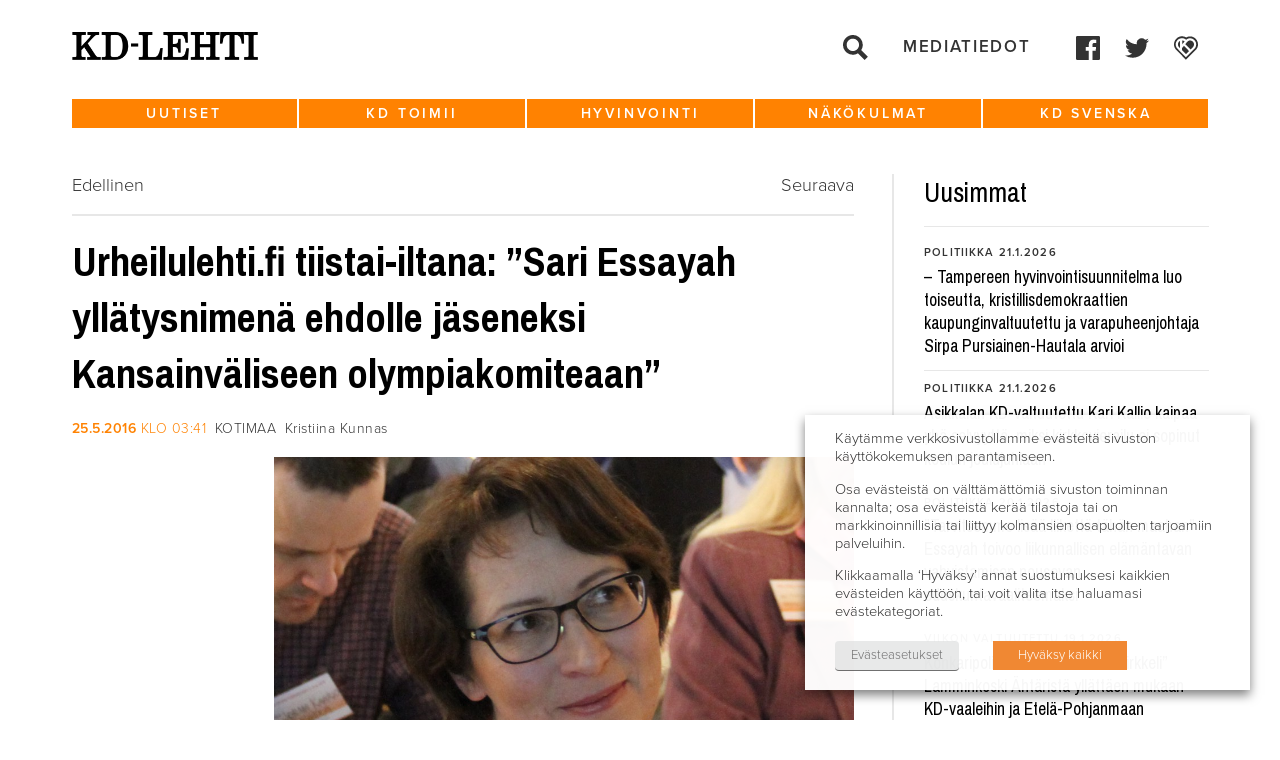

--- FILE ---
content_type: text/html; charset=UTF-8
request_url: https://www.kdlehti.fi/2016/05/25/urheilulehti-fi-tiistai-iltana-sari-essayah-yllatysnimena-ehdolle-jaseneksi-kansainvaliseen-olympiakomiteaan/
body_size: 17840
content:
<!DOCTYPE html>
<!--[if IE 6]><html id="ie6" lang="fi" class="no-js"><![endif]-->
<!--[if IE 7]><html id="ie7" lang="fi" class="no-js"><![endif]-->
<!--[if IE 8]><html id="ie8" lang="fi" class="no-js"><![endif]-->
<!--[if !(IE 6) | !(IE 7) | !(IE 8)  ]><!-->
<html lang="fi" class="no-js">
<!--<![endif]-->
<head>
    <script type="text/javascript">var h = document.getElementsByTagName("html"); if (h[0] && h[0].className) h[0].className = 'js';</script>
    <script>
      (function(i,s,o,g,r,a,m){i['GoogleAnalyticsObject']=r;i[r]=i[r]||function(){
      (i[r].q=i[r].q||[]).push(arguments)},i[r].l=1*new Date();a=s.createElement(o),
      m=s.getElementsByTagName(o)[0];a.async=1;a.src=g;m.parentNode.insertBefore(a,m)
      })(window,document,'script','//www.google-analytics.com/analytics.js','ga');

      ga('create', 'UA-58282543-1', 'auto');
      ga('send', 'pageview');

    </script>
    <meta charset="utf-8" />
    <link rel="shortcut icon" href="https://www.kdlehti.fi/wp-content/themes/kdlehti/images/favicon.ico?v6" />
    <title>Urheilulehti.fi tiistai&#x2d;iltana: &#8221;Sari Essayah yllätysnimenä ehdolle jäseneksi Kansainväliseen olympiakomiteaan&#8221; | KD&#x2d;Lehti</title>
    <meta name="viewport" content="initial-scale=1,user-scalable=no,maximum-scale=1,width=device-width" />
	<!--[if lt IE 9]>
    	<script src="https://www.kdlehti.fi/wp-content/themes/kdlehti/js/html5.js" type="text/javascript"></script>
      	<script type="text/javascript" src="https://www.kdlehti.fi/wp-content/themes/kdlehti/js/selectivizr-min.js"></script>
    <![endif]-->
    	<style>img:is([sizes="auto" i], [sizes^="auto," i]) { contain-intrinsic-size: 3000px 1500px }</style>
	
<!-- The SEO Framework tehnyt Sybre Waaijer -->
<meta name="robots" content="max-snippet:-1,max-image-preview:standard,max-video-preview:-1" />
<link rel="canonical" href="https://www.kdlehti.fi/2016/05/25/urheilulehti-fi-tiistai-iltana-sari-essayah-yllatysnimena-ehdolle-jaseneksi-kansainvaliseen-olympiakomiteaan/" />
<meta name="description" content="Urheilulehti.fi ennakoi tiistai&#x2d;illan uutisessaan, ett&auml; Kristillisdemokraattien puheenjohtaja, k&auml;velyn maailmanmestari 1993 ja euroopanmestari 1994 Sari Essayah&#8230;" />
<meta property="og:type" content="article" />
<meta property="og:locale" content="fi_FI" />
<meta property="og:site_name" content="KD-Lehti" />
<meta property="og:title" content="Urheilulehti.fi tiistai&#x2d;iltana: &#8221;Sari Essayah yllätysnimenä ehdolle jäseneksi Kansainväliseen olympiakomiteaan&#8221; | KD&#x2d;Lehti" />
<meta property="og:description" content="Urheilulehti.fi ennakoi tiistai&#x2d;illan uutisessaan, ett&auml; Kristillisdemokraattien puheenjohtaja, k&auml;velyn maailmanmestari 1993 ja euroopanmestari 1994 Sari Essayah olisi yll&auml;tysnimen&auml; ehdolla j&auml;seneksi&#8230;" />
<meta property="og:url" content="https://www.kdlehti.fi/2016/05/25/urheilulehti-fi-tiistai-iltana-sari-essayah-yllatysnimena-ehdolle-jaseneksi-kansainvaliseen-olympiakomiteaan/" />
<meta property="og:image" content="https://www.kdpuolue.fi/lehti/files/2016/05/IMG_7705-e1462797853995.jpg" />
<meta property="og:image:width" content="1568" />
<meta property="og:image:height" content="1270" />
<meta property="article:published_time" content="2016-05-25T00:41:19+00:00" />
<meta property="article:modified_time" content="2016-05-25T00:41:20+00:00" />
<meta property="article:publisher" content="https://www.facebook.com/kristillisdemokraatit" />
<meta name="twitter:card" content="summary_large_image" />
<meta name="twitter:title" content="Urheilulehti.fi tiistai&#x2d;iltana: &#8221;Sari Essayah yllätysnimenä ehdolle jäseneksi Kansainväliseen olympiakomiteaan&#8221; | KD&#x2d;Lehti" />
<meta name="twitter:description" content="Urheilulehti.fi ennakoi tiistai&#x2d;illan uutisessaan, ett&auml; Kristillisdemokraattien puheenjohtaja, k&auml;velyn maailmanmestari 1993 ja euroopanmestari 1994 Sari Essayah olisi yll&auml;tysnimen&auml; ehdolla j&auml;seneksi&#8230;" />
<meta name="twitter:image" content="https://www.kdpuolue.fi/lehti/files/2016/05/IMG_7705-e1462797853995.jpg" />
<script type="application/ld+json">{"@context":"https://schema.org","@graph":[{"@type":"WebSite","@id":"https://www.kdlehti.fi/#/schema/WebSite","url":"https://www.kdlehti.fi/","name":"KD&#x2d;Lehti","inLanguage":"fi","potentialAction":{"@type":"SearchAction","target":{"@type":"EntryPoint","urlTemplate":"https://www.kdlehti.fi/search/{search_term_string}/"},"query-input":"required name=search_term_string"},"publisher":{"@type":"Organization","@id":"https://www.kdlehti.fi/#/schema/Organization","name":"KD&#x2d;Lehti","url":"https://www.kdlehti.fi/"}},{"@type":"WebPage","@id":"https://www.kdlehti.fi/2016/05/25/urheilulehti-fi-tiistai-iltana-sari-essayah-yllatysnimena-ehdolle-jaseneksi-kansainvaliseen-olympiakomiteaan/","url":"https://www.kdlehti.fi/2016/05/25/urheilulehti-fi-tiistai-iltana-sari-essayah-yllatysnimena-ehdolle-jaseneksi-kansainvaliseen-olympiakomiteaan/","name":"Urheilulehti.fi tiistai&#x2d;iltana: &#8221;Sari Essayah yllätysnimenä ehdolle jäseneksi Kansainväliseen olympiakomiteaan&#8221; | KD&#x2d;Lehti","description":"Urheilulehti.fi ennakoi tiistai&#x2d;illan uutisessaan, ett&auml; Kristillisdemokraattien puheenjohtaja, k&auml;velyn maailmanmestari 1993 ja euroopanmestari 1994 Sari Essayah&#8230;","inLanguage":"fi","isPartOf":{"@id":"https://www.kdlehti.fi/#/schema/WebSite"},"breadcrumb":{"@type":"BreadcrumbList","@id":"https://www.kdlehti.fi/#/schema/BreadcrumbList","itemListElement":[{"@type":"ListItem","position":1,"item":"https://www.kdlehti.fi/","name":"KD&#x2d;Lehti"},{"@type":"ListItem","position":2,"item":"https://www.kdlehti.fi/kategoria/uutiset/","name":"Kategoria: Uutiset"},{"@type":"ListItem","position":3,"item":"https://www.kdlehti.fi/kategoria/uutiset/kotimaa/","name":"Kategoria: Kotimaa"},{"@type":"ListItem","position":4,"name":"Urheilulehti.fi tiistai&#x2d;iltana: &#8221;Sari Essayah yllätysnimenä ehdolle jäseneksi Kansainväliseen olympiakomiteaan&#8221;"}]},"potentialAction":{"@type":"ReadAction","target":"https://www.kdlehti.fi/2016/05/25/urheilulehti-fi-tiistai-iltana-sari-essayah-yllatysnimena-ehdolle-jaseneksi-kansainvaliseen-olympiakomiteaan/"},"datePublished":"2016-05-25T00:41:19+00:00","dateModified":"2016-05-25T00:41:20+00:00","author":{"@type":"Person","@id":"https://www.kdlehti.fi/#/schema/Person/bfbc332e5031e25c069f5f4d3f18fa27","name":"kristiinakunnas"}}]}</script>
<!-- / The SEO Framework tehnyt Sybre Waaijer | 5.81ms meta | 0.08ms boot -->

<link rel='dns-prefetch' href='//www.kdlehti.fi' />
<script type="text/javascript">
/* <![CDATA[ */
window._wpemojiSettings = {"baseUrl":"https:\/\/s.w.org\/images\/core\/emoji\/16.0.1\/72x72\/","ext":".png","svgUrl":"https:\/\/s.w.org\/images\/core\/emoji\/16.0.1\/svg\/","svgExt":".svg","source":{"concatemoji":"https:\/\/www.kdlehti.fi\/wp-includes\/js\/wp-emoji-release.min.js?ver=6.8.3"}};
/*! This file is auto-generated */
!function(s,n){var o,i,e;function c(e){try{var t={supportTests:e,timestamp:(new Date).valueOf()};sessionStorage.setItem(o,JSON.stringify(t))}catch(e){}}function p(e,t,n){e.clearRect(0,0,e.canvas.width,e.canvas.height),e.fillText(t,0,0);var t=new Uint32Array(e.getImageData(0,0,e.canvas.width,e.canvas.height).data),a=(e.clearRect(0,0,e.canvas.width,e.canvas.height),e.fillText(n,0,0),new Uint32Array(e.getImageData(0,0,e.canvas.width,e.canvas.height).data));return t.every(function(e,t){return e===a[t]})}function u(e,t){e.clearRect(0,0,e.canvas.width,e.canvas.height),e.fillText(t,0,0);for(var n=e.getImageData(16,16,1,1),a=0;a<n.data.length;a++)if(0!==n.data[a])return!1;return!0}function f(e,t,n,a){switch(t){case"flag":return n(e,"\ud83c\udff3\ufe0f\u200d\u26a7\ufe0f","\ud83c\udff3\ufe0f\u200b\u26a7\ufe0f")?!1:!n(e,"\ud83c\udde8\ud83c\uddf6","\ud83c\udde8\u200b\ud83c\uddf6")&&!n(e,"\ud83c\udff4\udb40\udc67\udb40\udc62\udb40\udc65\udb40\udc6e\udb40\udc67\udb40\udc7f","\ud83c\udff4\u200b\udb40\udc67\u200b\udb40\udc62\u200b\udb40\udc65\u200b\udb40\udc6e\u200b\udb40\udc67\u200b\udb40\udc7f");case"emoji":return!a(e,"\ud83e\udedf")}return!1}function g(e,t,n,a){var r="undefined"!=typeof WorkerGlobalScope&&self instanceof WorkerGlobalScope?new OffscreenCanvas(300,150):s.createElement("canvas"),o=r.getContext("2d",{willReadFrequently:!0}),i=(o.textBaseline="top",o.font="600 32px Arial",{});return e.forEach(function(e){i[e]=t(o,e,n,a)}),i}function t(e){var t=s.createElement("script");t.src=e,t.defer=!0,s.head.appendChild(t)}"undefined"!=typeof Promise&&(o="wpEmojiSettingsSupports",i=["flag","emoji"],n.supports={everything:!0,everythingExceptFlag:!0},e=new Promise(function(e){s.addEventListener("DOMContentLoaded",e,{once:!0})}),new Promise(function(t){var n=function(){try{var e=JSON.parse(sessionStorage.getItem(o));if("object"==typeof e&&"number"==typeof e.timestamp&&(new Date).valueOf()<e.timestamp+604800&&"object"==typeof e.supportTests)return e.supportTests}catch(e){}return null}();if(!n){if("undefined"!=typeof Worker&&"undefined"!=typeof OffscreenCanvas&&"undefined"!=typeof URL&&URL.createObjectURL&&"undefined"!=typeof Blob)try{var e="postMessage("+g.toString()+"("+[JSON.stringify(i),f.toString(),p.toString(),u.toString()].join(",")+"));",a=new Blob([e],{type:"text/javascript"}),r=new Worker(URL.createObjectURL(a),{name:"wpTestEmojiSupports"});return void(r.onmessage=function(e){c(n=e.data),r.terminate(),t(n)})}catch(e){}c(n=g(i,f,p,u))}t(n)}).then(function(e){for(var t in e)n.supports[t]=e[t],n.supports.everything=n.supports.everything&&n.supports[t],"flag"!==t&&(n.supports.everythingExceptFlag=n.supports.everythingExceptFlag&&n.supports[t]);n.supports.everythingExceptFlag=n.supports.everythingExceptFlag&&!n.supports.flag,n.DOMReady=!1,n.readyCallback=function(){n.DOMReady=!0}}).then(function(){return e}).then(function(){var e;n.supports.everything||(n.readyCallback(),(e=n.source||{}).concatemoji?t(e.concatemoji):e.wpemoji&&e.twemoji&&(t(e.twemoji),t(e.wpemoji)))}))}((window,document),window._wpemojiSettings);
/* ]]> */
</script>
<style id='wp-emoji-styles-inline-css' type='text/css'>

	img.wp-smiley, img.emoji {
		display: inline !important;
		border: none !important;
		box-shadow: none !important;
		height: 1em !important;
		width: 1em !important;
		margin: 0 0.07em !important;
		vertical-align: -0.1em !important;
		background: none !important;
		padding: 0 !important;
	}
</style>
<link rel='stylesheet' id='wp-block-library-css' href='https://www.kdlehti.fi/wp-includes/css/dist/block-library/style.min.css?ver=6.8.3' type='text/css' media='all' />
<style id='classic-theme-styles-inline-css' type='text/css'>
/*! This file is auto-generated */
.wp-block-button__link{color:#fff;background-color:#32373c;border-radius:9999px;box-shadow:none;text-decoration:none;padding:calc(.667em + 2px) calc(1.333em + 2px);font-size:1.125em}.wp-block-file__button{background:#32373c;color:#fff;text-decoration:none}
</style>
<style id='global-styles-inline-css' type='text/css'>
:root{--wp--preset--aspect-ratio--square: 1;--wp--preset--aspect-ratio--4-3: 4/3;--wp--preset--aspect-ratio--3-4: 3/4;--wp--preset--aspect-ratio--3-2: 3/2;--wp--preset--aspect-ratio--2-3: 2/3;--wp--preset--aspect-ratio--16-9: 16/9;--wp--preset--aspect-ratio--9-16: 9/16;--wp--preset--color--black: #000000;--wp--preset--color--cyan-bluish-gray: #abb8c3;--wp--preset--color--white: #ffffff;--wp--preset--color--pale-pink: #f78da7;--wp--preset--color--vivid-red: #cf2e2e;--wp--preset--color--luminous-vivid-orange: #ff6900;--wp--preset--color--luminous-vivid-amber: #fcb900;--wp--preset--color--light-green-cyan: #7bdcb5;--wp--preset--color--vivid-green-cyan: #00d084;--wp--preset--color--pale-cyan-blue: #8ed1fc;--wp--preset--color--vivid-cyan-blue: #0693e3;--wp--preset--color--vivid-purple: #9b51e0;--wp--preset--gradient--vivid-cyan-blue-to-vivid-purple: linear-gradient(135deg,rgba(6,147,227,1) 0%,rgb(155,81,224) 100%);--wp--preset--gradient--light-green-cyan-to-vivid-green-cyan: linear-gradient(135deg,rgb(122,220,180) 0%,rgb(0,208,130) 100%);--wp--preset--gradient--luminous-vivid-amber-to-luminous-vivid-orange: linear-gradient(135deg,rgba(252,185,0,1) 0%,rgba(255,105,0,1) 100%);--wp--preset--gradient--luminous-vivid-orange-to-vivid-red: linear-gradient(135deg,rgba(255,105,0,1) 0%,rgb(207,46,46) 100%);--wp--preset--gradient--very-light-gray-to-cyan-bluish-gray: linear-gradient(135deg,rgb(238,238,238) 0%,rgb(169,184,195) 100%);--wp--preset--gradient--cool-to-warm-spectrum: linear-gradient(135deg,rgb(74,234,220) 0%,rgb(151,120,209) 20%,rgb(207,42,186) 40%,rgb(238,44,130) 60%,rgb(251,105,98) 80%,rgb(254,248,76) 100%);--wp--preset--gradient--blush-light-purple: linear-gradient(135deg,rgb(255,206,236) 0%,rgb(152,150,240) 100%);--wp--preset--gradient--blush-bordeaux: linear-gradient(135deg,rgb(254,205,165) 0%,rgb(254,45,45) 50%,rgb(107,0,62) 100%);--wp--preset--gradient--luminous-dusk: linear-gradient(135deg,rgb(255,203,112) 0%,rgb(199,81,192) 50%,rgb(65,88,208) 100%);--wp--preset--gradient--pale-ocean: linear-gradient(135deg,rgb(255,245,203) 0%,rgb(182,227,212) 50%,rgb(51,167,181) 100%);--wp--preset--gradient--electric-grass: linear-gradient(135deg,rgb(202,248,128) 0%,rgb(113,206,126) 100%);--wp--preset--gradient--midnight: linear-gradient(135deg,rgb(2,3,129) 0%,rgb(40,116,252) 100%);--wp--preset--font-size--small: 13px;--wp--preset--font-size--medium: 20px;--wp--preset--font-size--large: 36px;--wp--preset--font-size--x-large: 42px;--wp--preset--spacing--20: 0.44rem;--wp--preset--spacing--30: 0.67rem;--wp--preset--spacing--40: 1rem;--wp--preset--spacing--50: 1.5rem;--wp--preset--spacing--60: 2.25rem;--wp--preset--spacing--70: 3.38rem;--wp--preset--spacing--80: 5.06rem;--wp--preset--shadow--natural: 6px 6px 9px rgba(0, 0, 0, 0.2);--wp--preset--shadow--deep: 12px 12px 50px rgba(0, 0, 0, 0.4);--wp--preset--shadow--sharp: 6px 6px 0px rgba(0, 0, 0, 0.2);--wp--preset--shadow--outlined: 6px 6px 0px -3px rgba(255, 255, 255, 1), 6px 6px rgba(0, 0, 0, 1);--wp--preset--shadow--crisp: 6px 6px 0px rgba(0, 0, 0, 1);}:where(.is-layout-flex){gap: 0.5em;}:where(.is-layout-grid){gap: 0.5em;}body .is-layout-flex{display: flex;}.is-layout-flex{flex-wrap: wrap;align-items: center;}.is-layout-flex > :is(*, div){margin: 0;}body .is-layout-grid{display: grid;}.is-layout-grid > :is(*, div){margin: 0;}:where(.wp-block-columns.is-layout-flex){gap: 2em;}:where(.wp-block-columns.is-layout-grid){gap: 2em;}:where(.wp-block-post-template.is-layout-flex){gap: 1.25em;}:where(.wp-block-post-template.is-layout-grid){gap: 1.25em;}.has-black-color{color: var(--wp--preset--color--black) !important;}.has-cyan-bluish-gray-color{color: var(--wp--preset--color--cyan-bluish-gray) !important;}.has-white-color{color: var(--wp--preset--color--white) !important;}.has-pale-pink-color{color: var(--wp--preset--color--pale-pink) !important;}.has-vivid-red-color{color: var(--wp--preset--color--vivid-red) !important;}.has-luminous-vivid-orange-color{color: var(--wp--preset--color--luminous-vivid-orange) !important;}.has-luminous-vivid-amber-color{color: var(--wp--preset--color--luminous-vivid-amber) !important;}.has-light-green-cyan-color{color: var(--wp--preset--color--light-green-cyan) !important;}.has-vivid-green-cyan-color{color: var(--wp--preset--color--vivid-green-cyan) !important;}.has-pale-cyan-blue-color{color: var(--wp--preset--color--pale-cyan-blue) !important;}.has-vivid-cyan-blue-color{color: var(--wp--preset--color--vivid-cyan-blue) !important;}.has-vivid-purple-color{color: var(--wp--preset--color--vivid-purple) !important;}.has-black-background-color{background-color: var(--wp--preset--color--black) !important;}.has-cyan-bluish-gray-background-color{background-color: var(--wp--preset--color--cyan-bluish-gray) !important;}.has-white-background-color{background-color: var(--wp--preset--color--white) !important;}.has-pale-pink-background-color{background-color: var(--wp--preset--color--pale-pink) !important;}.has-vivid-red-background-color{background-color: var(--wp--preset--color--vivid-red) !important;}.has-luminous-vivid-orange-background-color{background-color: var(--wp--preset--color--luminous-vivid-orange) !important;}.has-luminous-vivid-amber-background-color{background-color: var(--wp--preset--color--luminous-vivid-amber) !important;}.has-light-green-cyan-background-color{background-color: var(--wp--preset--color--light-green-cyan) !important;}.has-vivid-green-cyan-background-color{background-color: var(--wp--preset--color--vivid-green-cyan) !important;}.has-pale-cyan-blue-background-color{background-color: var(--wp--preset--color--pale-cyan-blue) !important;}.has-vivid-cyan-blue-background-color{background-color: var(--wp--preset--color--vivid-cyan-blue) !important;}.has-vivid-purple-background-color{background-color: var(--wp--preset--color--vivid-purple) !important;}.has-black-border-color{border-color: var(--wp--preset--color--black) !important;}.has-cyan-bluish-gray-border-color{border-color: var(--wp--preset--color--cyan-bluish-gray) !important;}.has-white-border-color{border-color: var(--wp--preset--color--white) !important;}.has-pale-pink-border-color{border-color: var(--wp--preset--color--pale-pink) !important;}.has-vivid-red-border-color{border-color: var(--wp--preset--color--vivid-red) !important;}.has-luminous-vivid-orange-border-color{border-color: var(--wp--preset--color--luminous-vivid-orange) !important;}.has-luminous-vivid-amber-border-color{border-color: var(--wp--preset--color--luminous-vivid-amber) !important;}.has-light-green-cyan-border-color{border-color: var(--wp--preset--color--light-green-cyan) !important;}.has-vivid-green-cyan-border-color{border-color: var(--wp--preset--color--vivid-green-cyan) !important;}.has-pale-cyan-blue-border-color{border-color: var(--wp--preset--color--pale-cyan-blue) !important;}.has-vivid-cyan-blue-border-color{border-color: var(--wp--preset--color--vivid-cyan-blue) !important;}.has-vivid-purple-border-color{border-color: var(--wp--preset--color--vivid-purple) !important;}.has-vivid-cyan-blue-to-vivid-purple-gradient-background{background: var(--wp--preset--gradient--vivid-cyan-blue-to-vivid-purple) !important;}.has-light-green-cyan-to-vivid-green-cyan-gradient-background{background: var(--wp--preset--gradient--light-green-cyan-to-vivid-green-cyan) !important;}.has-luminous-vivid-amber-to-luminous-vivid-orange-gradient-background{background: var(--wp--preset--gradient--luminous-vivid-amber-to-luminous-vivid-orange) !important;}.has-luminous-vivid-orange-to-vivid-red-gradient-background{background: var(--wp--preset--gradient--luminous-vivid-orange-to-vivid-red) !important;}.has-very-light-gray-to-cyan-bluish-gray-gradient-background{background: var(--wp--preset--gradient--very-light-gray-to-cyan-bluish-gray) !important;}.has-cool-to-warm-spectrum-gradient-background{background: var(--wp--preset--gradient--cool-to-warm-spectrum) !important;}.has-blush-light-purple-gradient-background{background: var(--wp--preset--gradient--blush-light-purple) !important;}.has-blush-bordeaux-gradient-background{background: var(--wp--preset--gradient--blush-bordeaux) !important;}.has-luminous-dusk-gradient-background{background: var(--wp--preset--gradient--luminous-dusk) !important;}.has-pale-ocean-gradient-background{background: var(--wp--preset--gradient--pale-ocean) !important;}.has-electric-grass-gradient-background{background: var(--wp--preset--gradient--electric-grass) !important;}.has-midnight-gradient-background{background: var(--wp--preset--gradient--midnight) !important;}.has-small-font-size{font-size: var(--wp--preset--font-size--small) !important;}.has-medium-font-size{font-size: var(--wp--preset--font-size--medium) !important;}.has-large-font-size{font-size: var(--wp--preset--font-size--large) !important;}.has-x-large-font-size{font-size: var(--wp--preset--font-size--x-large) !important;}
:where(.wp-block-post-template.is-layout-flex){gap: 1.25em;}:where(.wp-block-post-template.is-layout-grid){gap: 1.25em;}
:where(.wp-block-columns.is-layout-flex){gap: 2em;}:where(.wp-block-columns.is-layout-grid){gap: 2em;}
:root :where(.wp-block-pullquote){font-size: 1.5em;line-height: 1.6;}
</style>
<link rel='stylesheet' id='ctf_styles-css' href='https://www.kdlehti.fi/wp-content/plugins/custom-twitter-feeds/css/ctf-styles.min.css?ver=2.3.1' type='text/css' media='all' />
<link rel='stylesheet' id='cookie-law-info-css' href='https://www.kdlehti.fi/wp-content/plugins/webtoffee-gdpr-cookie-consent/public/css/cookie-law-info-public.css?ver=2.3.7' type='text/css' media='all' />
<link rel='stylesheet' id='cookie-law-info-gdpr-css' href='https://www.kdlehti.fi/wp-content/plugins/webtoffee-gdpr-cookie-consent/public/css/cookie-law-info-gdpr.css?ver=2.3.7' type='text/css' media='all' />
<style id='cookie-law-info-gdpr-inline-css' type='text/css'>
.cli-modal-content, .cli-tab-content { background-color: #ffffff; }.cli-privacy-content-text, .cli-modal .cli-modal-dialog, .cli-tab-container p, a.cli-privacy-readmore { color: #000000; }.cli-tab-header { background-color: #f2f2f2; }.cli-tab-header, .cli-tab-header a.cli-nav-link,span.cli-necessary-caption,.cli-switch .cli-slider:after { color: #000000; }.cli-switch .cli-slider:before { background-color: #ffffff; }.cli-switch input:checked + .cli-slider:before { background-color: #ffffff; }.cli-switch .cli-slider { background-color: #e3e1e8; }.cli-switch input:checked + .cli-slider { background-color: #28a745; }.cli-modal-close svg { fill: #000000; }.cli-tab-footer .wt-cli-privacy-accept-all-btn { background-color: #00acad; color: #ffffff}.cli-tab-footer .wt-cli-privacy-accept-btn { background-color: #00acad; color: #ffffff}.cli-tab-header a:before{ border-right: 1px solid #000000; border-bottom: 1px solid #000000; }
</style>
<link rel='stylesheet' id='style-css' href='https://www.kdlehti.fi/wp-content/themes/kdlehti/style.css?ver=1581680143' type='text/css' media='all' />
<link rel='stylesheet' id='print-css' href='https://www.kdlehti.fi/wp-content/themes/kdlehti/css/print.css?ver=0.2.14' type='text/css' media='print' />
<script type="text/javascript" src="https://www.kdlehti.fi/wp-includes/js/jquery/jquery.min.js?ver=3.7.1" id="jquery-core-js"></script>
<script type="text/javascript" src="https://www.kdlehti.fi/wp-includes/js/jquery/jquery-migrate.min.js?ver=3.4.1" id="jquery-migrate-js"></script>
<script type="text/javascript" id="cookie-law-info-js-extra">
/* <![CDATA[ */
var Cli_Data = {"nn_cookie_ids":[],"non_necessary_cookies":[],"cookielist":{"necessary":{"id":10875,"status":true,"priority":0,"title":"V\u00e4ltt\u00e4m\u00e4tt\u00f6m\u00e4t","strict":true,"default_state":false,"ccpa_optout":false,"loadonstart":false},"analytics":{"id":10878,"status":true,"priority":3,"title":"Analytiikka","strict":false,"default_state":false,"ccpa_optout":false,"loadonstart":false},"advertisement":{"id":10879,"status":true,"priority":2,"title":"Mainonta","strict":false,"default_state":false,"ccpa_optout":false,"loadonstart":false}},"ajax_url":"https:\/\/www.kdlehti.fi\/wp-admin\/admin-ajax.php","current_lang":"fi","security":"8659524280","eu_countries":["GB"],"geoIP":"disabled","use_custom_geolocation_api":"","custom_geolocation_api":"https:\/\/geoip.cookieyes.com\/geoip\/checker\/result.php","consentVersion":"1","strictlyEnabled":["necessary","obligatoire"],"cookieDomain":"www.kdlehti.fi","privacy_length":"250","ccpaEnabled":"","ccpaRegionBased":"","ccpaBarEnabled":"","ccpaType":"gdpr","triggerDomRefresh":"","secure_cookies":""};
var log_object = {"ajax_url":"https:\/\/www.kdlehti.fi\/wp-admin\/admin-ajax.php"};
/* ]]> */
</script>
<script type="text/javascript" src="https://www.kdlehti.fi/wp-content/plugins/webtoffee-gdpr-cookie-consent/public/js/cookie-law-info-public.js?ver=2.3.7" id="cookie-law-info-js"></script>
<link rel="https://api.w.org/" href="https://www.kdlehti.fi/wp-json/" /><link rel="alternate" title="JSON" type="application/json" href="https://www.kdlehti.fi/wp-json/wp/v2/posts/11649" /><link rel="EditURI" type="application/rsd+xml" title="RSD" href="https://www.kdlehti.fi/xmlrpc.php?rsd" />
<link rel="alternate" title="oEmbed (JSON)" type="application/json+oembed" href="https://www.kdlehti.fi/wp-json/oembed/1.0/embed?url=https%3A%2F%2Fwww.kdlehti.fi%2F2016%2F05%2F25%2Furheilulehti-fi-tiistai-iltana-sari-essayah-yllatysnimena-ehdolle-jaseneksi-kansainvaliseen-olympiakomiteaan%2F" />
<link rel="alternate" title="oEmbed (XML)" type="text/xml+oembed" href="https://www.kdlehti.fi/wp-json/oembed/1.0/embed?url=https%3A%2F%2Fwww.kdlehti.fi%2F2016%2F05%2F25%2Furheilulehti-fi-tiistai-iltana-sari-essayah-yllatysnimena-ehdolle-jaseneksi-kansainvaliseen-olympiakomiteaan%2F&#038;format=xml" />
		<style type="text/css" id="wp-custom-css">
			.cli-tab-footer .wt-cli-privacy-accept-btn {background-color:rgb(240, 136, 51);}		</style>
		</head>
<body class="wp-singular post-template-default single single-post postid-11649 single-format-standard wp-theme-kdlehti not-front-page">

<div id="page">
    <div id="top"></div>

    <div id="navigation-mobile2">
        <div class="navigation-top-wrapper">
            <div class="padder"></div>
            
            <ul class="menu">
                <li><a href="https://www.kdlehti.fi/">Etusivu</a></li>
                <li id="menu-item-37485" class="menu-item menu-item-type-custom menu-item-object-custom menu-item-has-children menu-item-37485"><a href="https://www.kdlehti.fi/uutiset/">Uutiset</a>
<ul class="sub-menu">
	<li id="menu-item-37497" class="menu-item menu-item-type-custom menu-item-object-custom menu-item-37497"><a href="https://www.kdlehti.fi/uutiset/#eduskunta">Eduskunta</a></li>
	<li id="menu-item-37496" class="menu-item menu-item-type-custom menu-item-object-custom menu-item-37496"><a href="https://www.kdlehti.fi/uutiset/#politiikka">Politiikka</a></li>
	<li id="menu-item-37499" class="menu-item menu-item-type-custom menu-item-object-custom menu-item-37499"><a href="https://www.kdlehti.fi/uutiset/#kotimaa">Kotimaa</a></li>
	<li id="menu-item-37498" class="menu-item menu-item-type-custom menu-item-object-custom menu-item-37498"><a href="https://www.kdlehti.fi/uutiset/#ulkomaat">Ulkomaat</a></li>
</ul>
</li>
<li id="menu-item-37488" class="menu-item menu-item-type-custom menu-item-object-custom menu-item-has-children menu-item-37488"><a href="https://www.kdlehti.fi/kd-toimii/">KD toimii</a>
<ul class="sub-menu">
	<li id="menu-item-37509" class="menu-item menu-item-type-custom menu-item-object-custom menu-item-37509"><a href="https://www.kdlehti.fi/kd-toimii/#tapahtumat">Tapahtumat</a></li>
	<li id="menu-item-37510" class="menu-item menu-item-type-custom menu-item-object-custom menu-item-37510"><a href="https://www.kdlehti.fi/kd-toimii/#kenttatoiminta">Kenttätoiminta</a></li>
	<li id="menu-item-37508" class="menu-item menu-item-type-custom menu-item-object-custom menu-item-37508"><a href="https://www.kdlehti.fi/kd-toimii/#henkilot">Henkilöt</a></li>
	<li id="menu-item-37511" class="menu-item menu-item-type-custom menu-item-object-custom menu-item-37511"><a href="https://www.kdlehti.fi/kd-toimii/#viikon-valtuutettu">Viikon valtuutettu</a></li>
</ul>
</li>
<li id="menu-item-37487" class="menu-item menu-item-type-custom menu-item-object-custom menu-item-has-children menu-item-37487"><a href="https://www.kdlehti.fi/hyvinvointi/">Hyvinvointi</a>
<ul class="sub-menu">
	<li id="menu-item-37500" class="menu-item menu-item-type-custom menu-item-object-custom menu-item-37500"><a href="https://www.kdlehti.fi/hyvinvointi/#elamantapa">Elämäntapa</a></li>
	<li id="menu-item-37568" class="menu-item menu-item-type-custom menu-item-object-custom menu-item-37568"><a href="https://www.kdlehti.fi/hyvinvointi/#kulttuuri">Kulttuuri</a></li>
	<li id="menu-item-37569" class="menu-item menu-item-type-custom menu-item-object-custom menu-item-37569"><a href="https://www.kdlehti.fi/hyvinvointi/#terveys">Terveys</a></li>
</ul>
</li>
<li id="menu-item-37489" class="menu-item menu-item-type-custom menu-item-object-custom menu-item-has-children menu-item-37489"><a href="https://www.kdlehti.fi/nakokulmat/">Näkökulmat</a>
<ul class="sub-menu">
	<li id="menu-item-37501" class="menu-item menu-item-type-custom menu-item-object-custom menu-item-37501"><a href="https://www.kdlehti.fi/nakokulmat/#paakirjoitukset">Pääkirjoitukset</a></li>
	<li id="menu-item-37502" class="menu-item menu-item-type-custom menu-item-object-custom menu-item-37502"><a href="https://www.kdlehti.fi/nakokulmat/#kolumnit">Kolumnit</a></li>
	<li id="menu-item-37503" class="menu-item menu-item-type-custom menu-item-object-custom menu-item-37503"><a href="https://www.kdlehti.fi/nakokulmat/#mielipiteet-blogit">Mielipiteet &#038; blogit</a></li>
</ul>
</li>
<li id="menu-item-37507" class="menu-item menu-item-type-custom menu-item-object-custom menu-item-has-children menu-item-37507"><a href="https://www.kdlehti.fi/kd-svenska/">KD Svenska</a>
<ul class="sub-menu">
	<li id="menu-item-37573" class="menu-item menu-item-type-custom menu-item-object-custom menu-item-37573"><a href="https://www.kdlehti.fi/kd-svenska/#nyheter">Nyheter</a></li>
	<li id="menu-item-37571" class="menu-item menu-item-type-custom menu-item-object-custom menu-item-37571"><a href="https://www.kdlehti.fi/kd-svenska/#artiklar">Artiklar</a></li>
	<li id="menu-item-37572" class="menu-item menu-item-type-custom menu-item-object-custom menu-item-37572"><a href="https://www.kdlehti.fi/kd-svenska/#kolumner">Kolumner</a></li>
</ul>
</li>
                <li id="menu-item-37585" class="menu-item menu-item-type-post_type menu-item-object-page menu-item-37585"><a href="https://www.kdlehti.fi/yhteystiedot/">Mediatiedot</a></li>
            </ul>
                    <ul class="socmed-follow2">
                	<li>
        		<a class="facebook some-link" href="https://www.facebook.com/kristillisdemokraatit/" target="_blank">
            	    <span class="img"><?xml version="1.0" encoding="UTF-8" standalone="no"?>
<svg xmlns:svg="http://www.w3.org/2000/svg" xmlns="http://www.w3.org/2000/svg" version="1.1" x="0px" y="0px" viewBox="0 0 75 75"><path style="" d="M 4.0996094 0 C 1.7996094 0 0 1.8996094 0 4.0996094 L 0 70.800781 C 0 73.100781 1.8996094 74.900391 4.0996094 74.900391 L 40 74.900391 L 40 45.900391 L 30.199219 45.900391 L 30.199219 34.599609 L 40 34.599609 L 40 26.300781 C 40 16.600781 45.899609 11.300781 54.599609 11.300781 C 58.699609 11.300781 62.300781 11.599219 63.300781 11.699219 L 63.300781 21.800781 L 57.300781 21.800781 C 52.600781 21.800781 51.699219 24.000781 51.699219 27.300781 L 51.699219 34.5 L 62.900391 34.5 L 61.5 46 L 51.800781 46 L 51.800781 75 L 70.900391 75 C 73.200391 75 75 73.100391 75 70.900391 L 75 4.0996094 C 75 1.8996094 73.100391 0 70.900391 0 L 4.0996094 0 z " id="path4"></path></svg></span>
            	    <span class="txt">Facebook</span>
        	    </a>
    	    </li>
                	<li>
        		<a class="twitter some-link" href="https://twitter.com/kdpuolue" target="_blank">
            	    <span class="img"><?xml version="1.0" encoding="UTF-8" standalone="no"?>
<svg xmlns:svg="http://www.w3.org/2000/svg" xmlns="http://www.w3.org/2000/svg" viewBox="-0.1 0 250 203.13794">
  <path d="m 78.52,203.13794 c 94.34,0 145.94,-78.16 145.94,-145.940002 0,-2.22 0,-4.43 -0.15,-6.63 a 104.36,104.36 0 0 0 25.59,-26.55 102.38,102.38 0 0 1 -29.46,8.07 51.47,51.47 0 0 0 22.55,-28.37 102.79,102.79 0 0 1 -32.57,12.45 51.34,51.34 0 0 0 -87.41,46.78 145.62,145.62 0 0 1 -105.71,-53.59 51.33,51.33 0 0 0 15.88,68.47 50.91,50.91 0 0 1 -23.28,-6.42 c 0,0.21 0,0.43 0,0.65 a 51.31,51.31 0 0 0 41.15,50.280002 51.21,51.21 0 0 1 -23.16,0.88 51.35,51.35 0 0 0 47.92,35.62 102.92,102.92 0 0 1 -63.7,22 104.41,104.41 0 0 1 -12.21,-0.74 145.21,145.21 0 0 0 78.62,23"></path>
</svg></span>
            	    <span class="txt">Twitter</span>
        	    </a>
    	    </li>
                	<li>
        		<a class="kd-fi some-link" href="https://kd.fi" target="_blank">
            	    <span class="img"><?xml version="1.0" standalone="no"?>
<svg version="1.0" xmlns="http://www.w3.org/2000/svg" viewBox="0 0 344.630790 335.419218">
<g transform="translate(-55.185927,346.616966) scale(0.100000,-0.100000)">
<path d="M1540 3460 c-172 -24 -381 -111 -525 -218 -381 -281 -550 -779 -420
-1239 31 -110 119 -287 184 -373 45 -59 270 -292 1162 -1197 l317 -321 725
714 c399 393 750 745 780 783 135 173 221 406 233 636 25 455 -217 879 -622
1087 -169 87 -301 118 -504 118 -197 0 -333 -31 -491 -110 l-76 -38 -34 20
c-56 35 -218 98 -304 119 -93 23 -325 33 -425 19z m377 -291 c99 -25 241 -93
317 -153 56 -43 61 -45 80 -31 196 145 339 195 554 195 145 0 238 -21 367 -83
177 -86 321 -230 410 -410 68 -137 87 -225 88 -387 1 -154 -19 -252 -78 -377
-75 -159 -36 -119 -1203 -1268 -101 -99 -187 -181 -191 -183 -4 -1 -176 167
-382 375 -960 970 -920 926 -991 1078 -62 131 -81 219 -81 375 -1 150 13 223
64 346 170 409 618 633 1046 523z"/>
<path d="M1720 2584 l0 -299 48 67 c53 72 216 271 272 331 19 21 35 43 35 50
0 20 -119 93 -188 116 -35 12 -87 24 -115 28 l-52 6 0 -299z"/>
<path d="M2736 2854 c-70 -17 -160 -63 -217 -112 -23 -20 -109 -117 -191 -215
l-148 -179 159 -167 c88 -91 259 -265 380 -386 l221 -220 188 190 c155 156
194 203 225 261 47 92 67 170 67 266 0 102 -15 167 -57 258 -44 93 -157 209
-249 258 -114 59 -253 76 -378 46z"/>
<path d="M1348 2765 c-157 -119 -236 -291 -225 -490 9 -169 53 -263 191 -405
43 -44 80 -79 82 -77 6 6 9 1007 3 1007 -3 0 -27 -16 -51 -35z"/>
<path d="M1843 1944 l-132 -159 0 -160 0 -160 275 -279 275 -280 223 220 c123
120 224 221 224 224 1 3 -164 173 -366 379 l-367 374 -132 -159z"/>
</g>
</svg>
</span>
            	    <span class="txt">KD.fi</span>
        	    </a>
    	    </li>
                </ul>        </div>
    </div>

    <div id="header2-padder"></div>
    <header id="header2">
        <div class="page-wrapper">
            <div id="top">
                <h1 id="header-title2">
                    <a href="https://www.kdlehti.fi/">
                        <i></i>
                        <img src="https://www.kdlehti.fi/wp-content/themes/kdlehti/images/logo.png" alt="" />
                        <span class="assistive-text">KD-Lehti</span>
                    </a>
                </h1>
                
                        <ul class="socmed-follow2">
                	<li>
        		<a class="facebook some-link" href="https://www.facebook.com/kristillisdemokraatit/" target="_blank">
            	    <span class="img"><?xml version="1.0" encoding="UTF-8" standalone="no"?>
<svg xmlns:svg="http://www.w3.org/2000/svg" xmlns="http://www.w3.org/2000/svg" version="1.1" x="0px" y="0px" viewBox="0 0 75 75"><path style="" d="M 4.0996094 0 C 1.7996094 0 0 1.8996094 0 4.0996094 L 0 70.800781 C 0 73.100781 1.8996094 74.900391 4.0996094 74.900391 L 40 74.900391 L 40 45.900391 L 30.199219 45.900391 L 30.199219 34.599609 L 40 34.599609 L 40 26.300781 C 40 16.600781 45.899609 11.300781 54.599609 11.300781 C 58.699609 11.300781 62.300781 11.599219 63.300781 11.699219 L 63.300781 21.800781 L 57.300781 21.800781 C 52.600781 21.800781 51.699219 24.000781 51.699219 27.300781 L 51.699219 34.5 L 62.900391 34.5 L 61.5 46 L 51.800781 46 L 51.800781 75 L 70.900391 75 C 73.200391 75 75 73.100391 75 70.900391 L 75 4.0996094 C 75 1.8996094 73.100391 0 70.900391 0 L 4.0996094 0 z " id="path4"></path></svg></span>
            	    <span class="txt">Facebook</span>
        	    </a>
    	    </li>
                	<li>
        		<a class="twitter some-link" href="https://twitter.com/kdpuolue" target="_blank">
            	    <span class="img"><?xml version="1.0" encoding="UTF-8" standalone="no"?>
<svg xmlns:svg="http://www.w3.org/2000/svg" xmlns="http://www.w3.org/2000/svg" viewBox="-0.1 0 250 203.13794">
  <path d="m 78.52,203.13794 c 94.34,0 145.94,-78.16 145.94,-145.940002 0,-2.22 0,-4.43 -0.15,-6.63 a 104.36,104.36 0 0 0 25.59,-26.55 102.38,102.38 0 0 1 -29.46,8.07 51.47,51.47 0 0 0 22.55,-28.37 102.79,102.79 0 0 1 -32.57,12.45 51.34,51.34 0 0 0 -87.41,46.78 145.62,145.62 0 0 1 -105.71,-53.59 51.33,51.33 0 0 0 15.88,68.47 50.91,50.91 0 0 1 -23.28,-6.42 c 0,0.21 0,0.43 0,0.65 a 51.31,51.31 0 0 0 41.15,50.280002 51.21,51.21 0 0 1 -23.16,0.88 51.35,51.35 0 0 0 47.92,35.62 102.92,102.92 0 0 1 -63.7,22 104.41,104.41 0 0 1 -12.21,-0.74 145.21,145.21 0 0 0 78.62,23"></path>
</svg></span>
            	    <span class="txt">Twitter</span>
        	    </a>
    	    </li>
                	<li>
        		<a class="kd-fi some-link" href="https://kd.fi" target="_blank">
            	    <span class="img"><?xml version="1.0" standalone="no"?>
<svg version="1.0" xmlns="http://www.w3.org/2000/svg" viewBox="0 0 344.630790 335.419218">
<g transform="translate(-55.185927,346.616966) scale(0.100000,-0.100000)">
<path d="M1540 3460 c-172 -24 -381 -111 -525 -218 -381 -281 -550 -779 -420
-1239 31 -110 119 -287 184 -373 45 -59 270 -292 1162 -1197 l317 -321 725
714 c399 393 750 745 780 783 135 173 221 406 233 636 25 455 -217 879 -622
1087 -169 87 -301 118 -504 118 -197 0 -333 -31 -491 -110 l-76 -38 -34 20
c-56 35 -218 98 -304 119 -93 23 -325 33 -425 19z m377 -291 c99 -25 241 -93
317 -153 56 -43 61 -45 80 -31 196 145 339 195 554 195 145 0 238 -21 367 -83
177 -86 321 -230 410 -410 68 -137 87 -225 88 -387 1 -154 -19 -252 -78 -377
-75 -159 -36 -119 -1203 -1268 -101 -99 -187 -181 -191 -183 -4 -1 -176 167
-382 375 -960 970 -920 926 -991 1078 -62 131 -81 219 -81 375 -1 150 13 223
64 346 170 409 618 633 1046 523z"/>
<path d="M1720 2584 l0 -299 48 67 c53 72 216 271 272 331 19 21 35 43 35 50
0 20 -119 93 -188 116 -35 12 -87 24 -115 28 l-52 6 0 -299z"/>
<path d="M2736 2854 c-70 -17 -160 -63 -217 -112 -23 -20 -109 -117 -191 -215
l-148 -179 159 -167 c88 -91 259 -265 380 -386 l221 -220 188 190 c155 156
194 203 225 261 47 92 67 170 67 266 0 102 -15 167 -57 258 -44 93 -157 209
-249 258 -114 59 -253 76 -378 46z"/>
<path d="M1348 2765 c-157 -119 -236 -291 -225 -490 9 -169 53 -263 191 -405
43 -44 80 -79 82 -77 6 6 9 1007 3 1007 -3 0 -27 -16 -51 -35z"/>
<path d="M1843 1944 l-132 -159 0 -160 0 -160 275 -279 275 -280 223 220 c123
120 224 221 224 224 1 3 -164 173 -366 379 l-367 374 -132 -159z"/>
</g>
</svg>
</span>
            	    <span class="txt">KD.fi</span>
        	    </a>
    	    </li>
                </ul>
                <ul id="menu-pienoisvalikko-1" class="menu menu-secondary"><li class="menu-item menu-item-type-post_type menu-item-object-page menu-item-37585"><a href="https://www.kdlehti.fi/yhteystiedot/">Mediatiedot</a></li>
</ul>
                <a class="search-icon" href="https://www.kdlehti.fi/?s=">
                    <svg xmlns="http://www.w3.org/2000/svg"  viewBox="0 0 24 24"><path d="M23.822 20.88l-6.353-6.354c.93-1.465 1.467-3.2 1.467-5.059.001-5.219-4.247-9.467-9.468-9.467s-9.468 4.248-9.468 9.468c0 5.221 4.247 9.469 9.468 9.469 1.768 0 3.421-.487 4.839-1.333l6.396 6.396 3.119-3.12zm-20.294-11.412c0-3.273 2.665-5.938 5.939-5.938 3.275 0 5.94 2.664 5.94 5.938 0 3.275-2.665 5.939-5.94 5.939-3.274 0-5.939-2.664-5.939-5.939z"/></svg>
                </a>
                <div class="clear"></div>
            </div>

            <nav id="navigation2">
                <ul id="menu-paavalikko2-1" class="menu menu-primary"><li class="menu-item menu-item-type-custom menu-item-object-custom menu-item-has-children menu-item-37485"><a href="https://www.kdlehti.fi/uutiset/">Uutiset</a>
<ul class="sub-menu">
	<li class="menu-item menu-item-type-custom menu-item-object-custom menu-item-37497"><a href="https://www.kdlehti.fi/uutiset/#eduskunta">Eduskunta</a></li>
	<li class="menu-item menu-item-type-custom menu-item-object-custom menu-item-37496"><a href="https://www.kdlehti.fi/uutiset/#politiikka">Politiikka</a></li>
	<li class="menu-item menu-item-type-custom menu-item-object-custom menu-item-37499"><a href="https://www.kdlehti.fi/uutiset/#kotimaa">Kotimaa</a></li>
	<li class="menu-item menu-item-type-custom menu-item-object-custom menu-item-37498"><a href="https://www.kdlehti.fi/uutiset/#ulkomaat">Ulkomaat</a></li>
</ul>
</li>
<li class="menu-item menu-item-type-custom menu-item-object-custom menu-item-has-children menu-item-37488"><a href="https://www.kdlehti.fi/kd-toimii/">KD toimii</a>
<ul class="sub-menu">
	<li class="menu-item menu-item-type-custom menu-item-object-custom menu-item-37509"><a href="https://www.kdlehti.fi/kd-toimii/#tapahtumat">Tapahtumat</a></li>
	<li class="menu-item menu-item-type-custom menu-item-object-custom menu-item-37510"><a href="https://www.kdlehti.fi/kd-toimii/#kenttatoiminta">Kenttätoiminta</a></li>
	<li class="menu-item menu-item-type-custom menu-item-object-custom menu-item-37508"><a href="https://www.kdlehti.fi/kd-toimii/#henkilot">Henkilöt</a></li>
	<li class="menu-item menu-item-type-custom menu-item-object-custom menu-item-37511"><a href="https://www.kdlehti.fi/kd-toimii/#viikon-valtuutettu">Viikon valtuutettu</a></li>
</ul>
</li>
<li class="menu-item menu-item-type-custom menu-item-object-custom menu-item-has-children menu-item-37487"><a href="https://www.kdlehti.fi/hyvinvointi/">Hyvinvointi</a>
<ul class="sub-menu">
	<li class="menu-item menu-item-type-custom menu-item-object-custom menu-item-37500"><a href="https://www.kdlehti.fi/hyvinvointi/#elamantapa">Elämäntapa</a></li>
	<li class="menu-item menu-item-type-custom menu-item-object-custom menu-item-37568"><a href="https://www.kdlehti.fi/hyvinvointi/#kulttuuri">Kulttuuri</a></li>
	<li class="menu-item menu-item-type-custom menu-item-object-custom menu-item-37569"><a href="https://www.kdlehti.fi/hyvinvointi/#terveys">Terveys</a></li>
</ul>
</li>
<li class="menu-item menu-item-type-custom menu-item-object-custom menu-item-has-children menu-item-37489"><a href="https://www.kdlehti.fi/nakokulmat/">Näkökulmat</a>
<ul class="sub-menu">
	<li class="menu-item menu-item-type-custom menu-item-object-custom menu-item-37501"><a href="https://www.kdlehti.fi/nakokulmat/#paakirjoitukset">Pääkirjoitukset</a></li>
	<li class="menu-item menu-item-type-custom menu-item-object-custom menu-item-37502"><a href="https://www.kdlehti.fi/nakokulmat/#kolumnit">Kolumnit</a></li>
	<li class="menu-item menu-item-type-custom menu-item-object-custom menu-item-37503"><a href="https://www.kdlehti.fi/nakokulmat/#mielipiteet-blogit">Mielipiteet &#038; blogit</a></li>
</ul>
</li>
<li class="menu-item menu-item-type-custom menu-item-object-custom menu-item-has-children menu-item-37507"><a href="https://www.kdlehti.fi/kd-svenska/">KD Svenska</a>
<ul class="sub-menu">
	<li class="menu-item menu-item-type-custom menu-item-object-custom menu-item-37573"><a href="https://www.kdlehti.fi/kd-svenska/#nyheter">Nyheter</a></li>
	<li class="menu-item menu-item-type-custom menu-item-object-custom menu-item-37571"><a href="https://www.kdlehti.fi/kd-svenska/#artiklar">Artiklar</a></li>
	<li class="menu-item menu-item-type-custom menu-item-object-custom menu-item-37572"><a href="https://www.kdlehti.fi/kd-svenska/#kolumner">Kolumner</a></li>
</ul>
</li>
</ul>            </nav>
            <a href="" id="more-mobile2">
                <div class="more-mobile-wrapper">
                    <span class="assistive-text">Näytä valikko</span>
                    <i class="a"></i>
                    <i class="b2"></i>
                    <i class="b"></i>
                    <i class="c"></i>
                </div>
            </a>
        </div>
    </header>

            <article>
        <div class="with-sidebar2 page-wrapper">
            
            <article id="content" class="page" role="main">
                <div class="main">
                            <nav class="next-prev-nav" id="next-prev-nav-above">
           <a href="https://www.kdlehti.fi/2016/05/25/kilpajuoksussa-terroristien-kanssa/" rel="next">Seuraava <span class="title">Kilpajuoksussa terroristien kanssa</span></a>           <a href="https://www.kdlehti.fi/2016/05/24/ranskassa-isa-aiti-katosivat-julkisivusta-lainsaadannosta-sukupuolineutraalin-avioliitolain-myota/" rel="prev">Edellinen <span class="title">Ranskassa isä ja äiti katosivat julkisivusta ja lainsäädännöstä sukupuolineutraalin avioliittolain myötä</span></a>        </nav>
                                                <article id="content" role="main" class="article article-post">
                        <header>
<h1 class="article-title">Urheilulehti.fi tiistai-iltana: &#8221;Sari Essayah yllätysnimenä ehdolle jäseneksi Kansainväliseen olympiakomiteaan&#8221;</h1>
<p class="meta">
    <span class="date">25.5.2016 <span class="time">klo 03:41</span></span>
    <span class="cat">Kotimaa</span>
        <span class="author">
        <span class="img">
            <img src="https://www.kdpuolue.fi/lehti/files/2017/05/2017_Kevat-kriske_Alvar_Aallon_kadulla_110517-e1496148358488-300x300.jpg" alt="" />
        </span>
        
        Kristiina Kunnas    </span>
    </p>
</header>
<div class="container">
        <div class="featured-image">
        <div class="img" style="background-image: url('https://www.kdpuolue.fi/lehti/files/2016/05/IMG_7705-e1462797853995-1024x829.jpg');">
            <img width="1024" height="829" src="https://www.kdpuolue.fi/lehti/files/2016/05/IMG_7705-e1462797853995-1024x829.jpg" class="align-center size-stretch wp-post-image" alt="" decoding="async" fetchpriority="high" srcset="https://www.kdpuolue.fi/lehti/files/2016/05/IMG_7705-e1462797853995-1024x829.jpg 1024w, https://www.kdpuolue.fi/lehti/files/2016/05/IMG_7705-e1462797853995-300x243.jpg 300w, https://www.kdpuolue.fi/lehti/files/2016/05/IMG_7705-e1462797853995-640x518.jpg 640w, https://www.kdpuolue.fi/lehti/files/2016/05/IMG_7705-e1462797853995-50x40.jpg 50w, https://www.kdpuolue.fi/lehti/files/2016/05/IMG_7705-e1462797853995.jpg 1568w" sizes="(max-width: 1024px) 100vw, 1024px" />        </div>
        <p class="text">Yllätysnimi Kansainväliseen olympiakomiteaan? Urheilulehti.fi kirjoitti tiistai-iltana 24.5., että Sari Essayah'lla on laajaa kannatusta Suomen olympiakomitean sisällä.</p>
    </div>
        <div class="content"><p class="ingress">Urheilulehti.fi ennakoi tiistai-illan uutisessaan, että Kristillisdemokraattien puheenjohtaja, kävelyn maailmanmestari 1993 ja euroopanmestari 1994 Sari Essayah olisi yllätysnimenä ehdolla jäseneksi Kansainväliseen olympiakomiteaan KOK:hon.</p>
<p>Urheilulehti.fi kirjoittaa, että kulisseissa valmistellaan olympiapaukkua, sillä suomalainen yllätysnimi on ehdolla KOK:hon.</p>
<p>Uutisen kirjoittanut<strong> Jukka Rönkä</strong> toteaa, että ehdokkaaksi on nousemassa yllätysnimenä <strong>Sari Essayah</strong>.</p>
<p>Rönkä muistuttaa, että Suomi on ollut Kansainvälisessä olympiakomiteassa vailla edustajaa <strong>Peter Tallbergin</strong> kuoltua  toukokuussa 2015. Aiemmin entisten olympialaisten isäntämailla oli automaattisesti paikka KOK:ssa, mutta käytännöstä on nykyään luovutta. KOK:ssa on ollut kolmesti kaksi suomalaisedustajaa kerralla. Viimeksi kaksi edustajaa oli 1990-luvulla.</p>
<blockquote><p>Urheilulehti.fi kirjoittaa, että Suomen mahdolliselle KOK-jakkaralle ollaan nostamassa kävelyn entistä maailmanmestaria ja kristillisdemokraattisen puoleen puheenjohtajaa, kansanedustaja Sari Essayahia, 49.</p></blockquote>
<p>Urheilulehden mukaan kysymys ei ole muutenkaan virallisen tulkinnan mukaan Suomen mahdollisesta paikasta KOK:ssa, vaan KOK:n itsensä valitsemasta edustajasta Suomessa. &#8221;Käytännössä mahdollisen edustajan valinnasta kuitenkin neuvotellaan suomalaisten olympiatahojen kanssa ja KOK:n johdon kanssa &#8211; ja nyt noissa neuvotteluissa ollaan lähellä ratkaisua, joka toisi Suomelle jälleen paikan KOK:ssa&#8221;, kirjoittaa Rönkä.</p>
<p>&#8221;Suomen mahdolliselle KOK-jakkaralle ollaan nostamassa kävelyn entistä maailmanmestaria ja kristillisdemokraattisen puoleen puheenjohtajaa, kansanedustaja Sari Essayahia, 49. Essayahilla on laaja kannatus Suomen olympiakomitean sisällä ja alustavissa neuvotteluissa hänen mahdolliselle valinnalleen on näytetty vihreää valoa myös KOK:n suunnasta. KOK:n sääntöjen mukaan puheenjohtaja <strong>Thomas Bach </strong>voi valita KOK:n jäsenet itsenäisesti ja toiveikkaimmissa arvioissa lasketaan, että asiasta päätettäisiin tai ainakin keskusteltaisiin vakavissaan KOK:n hallituksen kokouksessa Lausannessa kesäkuun alussa&#8221;, Rönkä jatkaa Urheilulehti.fi -uutisessaan.</p>
<p>Urheilulehti ei kysynyt Essayah&#8217;lta eikä muilta mahdollisilta KOK-jakkaralle ennustetuilta mitään. Näitä ovat <strong>Susanna Rahkamo</strong>, <strong>Saku Koivu</strong>, <strong>Roger Talermo</strong> sekä <strong>Risto Nieminen</strong>.</p>
<p>Lue Urheilulehti.fi -uutinen<a href="http://www.urheilulehti.fi/lisaa-lajeja/kulisseissa-valmistellaan-olympiapaukkua-suomalainen-yllatysnimi-ehdolla-kokhon"> täältä</a>.</p>
<p>&nbsp;</p>
<h3>KOK eli Kansainvälinen olympiakomitea</h3>
<h5>KOK (lyhenne sanoista Kansainvälinen olympiakomitea) on suurin ja vaikutusvaltaisin urheilun kattojärjestöistä. KOK:n johdolla järjestetään joka neljäs vuosi kesä- ja talviolympialaiset, ja se päättää niiden pitopaikat. KOK:n perusti paroni Pierre de Coubertin vuonna 1894 herättääkseen Antiikin Kreikan olympialaisten perinteen uudelleen henkiin. Nykyinen KOK:n puheenjohtaja on saksalainen Thomas Bach, jonka toimikausi alkoi syyskuussa 2013.</h5>
<p>&nbsp;</p>
    </div>
</div>
<footer>
           <div class="socmed ">
   	   		<span class="title assistive-text">Jaa</span>
            <ul class="socmed-share2" data-url="https://www.kdlehti.fi/2016/05/25/urheilulehti-fi-tiistai-iltana-sari-essayah-yllatysnimena-ehdolle-jaseneksi-kansainvaliseen-olympiakomiteaan/">
                                	<li>
                		<a class="facebook some-link" href="https://www.facebook.com/sharer.php?u=https%3A%2F%2Fwww.kdlehti.fi%2F2016%2F05%2F25%2Furheilulehti-fi-tiistai-iltana-sari-essayah-yllatysnimena-ehdolle-jaseneksi-kansainvaliseen-olympiakomiteaan%2F" target="_blank">
                    	    <span class="img"><?xml version="1.0" encoding="UTF-8" standalone="no"?>
<svg xmlns:svg="http://www.w3.org/2000/svg" xmlns="http://www.w3.org/2000/svg" version="1.1" x="0px" y="0px" viewBox="0 0 75 75"><path style="" d="M 4.0996094 0 C 1.7996094 0 0 1.8996094 0 4.0996094 L 0 70.800781 C 0 73.100781 1.8996094 74.900391 4.0996094 74.900391 L 40 74.900391 L 40 45.900391 L 30.199219 45.900391 L 30.199219 34.599609 L 40 34.599609 L 40 26.300781 C 40 16.600781 45.899609 11.300781 54.599609 11.300781 C 58.699609 11.300781 62.300781 11.599219 63.300781 11.699219 L 63.300781 21.800781 L 57.300781 21.800781 C 52.600781 21.800781 51.699219 24.000781 51.699219 27.300781 L 51.699219 34.5 L 62.900391 34.5 L 61.5 46 L 51.800781 46 L 51.800781 75 L 70.900391 75 C 73.200391 75 75 73.100391 75 70.900391 L 75 4.0996094 C 75 1.8996094 73.100391 0 70.900391 0 L 4.0996094 0 z " id="path4"></path></svg></span>
                    	    <span class="txt">Facebook</span>
                	    </a>
            	    </li>
                                	<li>
                		<a class="twitter some-link" href="https://twitter.com/intent/tweet?text=KD-Lehti%3A+Urheilulehti.fi+tiistai-iltana%3A+%E2%80%9DSari+Essayah+yll%C3%A4tysnimen%C3%A4+ehdolle+j%C3%A4seneksi+Kansainv%C3%A4liseen+olympiakomiteaan%E2%80%9D&amp;url=https%3A%2F%2Fwww.kdlehti.fi%2F2016%2F05%2F25%2Furheilulehti-fi-tiistai-iltana-sari-essayah-yllatysnimena-ehdolle-jaseneksi-kansainvaliseen-olympiakomiteaan%2F" target="_blank">
                    	    <span class="img"><?xml version="1.0" encoding="UTF-8" standalone="no"?>
<svg xmlns:svg="http://www.w3.org/2000/svg" xmlns="http://www.w3.org/2000/svg" viewBox="-0.1 0 250 203.13794">
  <path d="m 78.52,203.13794 c 94.34,0 145.94,-78.16 145.94,-145.940002 0,-2.22 0,-4.43 -0.15,-6.63 a 104.36,104.36 0 0 0 25.59,-26.55 102.38,102.38 0 0 1 -29.46,8.07 51.47,51.47 0 0 0 22.55,-28.37 102.79,102.79 0 0 1 -32.57,12.45 51.34,51.34 0 0 0 -87.41,46.78 145.62,145.62 0 0 1 -105.71,-53.59 51.33,51.33 0 0 0 15.88,68.47 50.91,50.91 0 0 1 -23.28,-6.42 c 0,0.21 0,0.43 0,0.65 a 51.31,51.31 0 0 0 41.15,50.280002 51.21,51.21 0 0 1 -23.16,0.88 51.35,51.35 0 0 0 47.92,35.62 102.92,102.92 0 0 1 -63.7,22 104.41,104.41 0 0 1 -12.21,-0.74 145.21,145.21 0 0 0 78.62,23"></path>
</svg></span>
                    	    <span class="txt">Twitter</span>
                	    </a>
            	    </li>
                                	<li>
                		<a class="whatsapp some-link" href="whatsapp://send?text=https%3A%2F%2Fwww.kdlehti.fi%2F2016%2F05%2F25%2Furheilulehti-fi-tiistai-iltana-sari-essayah-yllatysnimena-ehdolle-jaseneksi-kansainvaliseen-olympiakomiteaan%2F" >
                    	    <span class="img"><?xml version="1.0" encoding="utf-8"?>
<svg xmlns="http://www.w3.org/2000/svg" viewBox="0 0 24 24"><path d="M.057 24l1.687-6.163c-1.041-1.804-1.588-3.849-1.587-5.946.003-6.556 5.338-11.891 11.893-11.891 3.181.001 6.167 1.24 8.413 3.488 2.245 2.248 3.481 5.236 3.48 8.414-.003 6.557-5.338 11.892-11.893 11.892-1.99-.001-3.951-.5-5.688-1.448l-6.305 1.654zm6.597-3.807c1.676.995 3.276 1.591 5.392 1.592 5.448 0 9.886-4.434 9.889-9.885.002-5.462-4.415-9.89-9.881-9.892-5.452 0-9.887 4.434-9.889 9.884-.001 2.225.651 3.891 1.746 5.634l-.999 3.648 3.742-.981zm11.387-5.464c-.074-.124-.272-.198-.57-.347-.297-.149-1.758-.868-2.031-.967-.272-.099-.47-.149-.669.149-.198.297-.768.967-.941 1.165-.173.198-.347.223-.644.074-.297-.149-1.255-.462-2.39-1.475-.883-.788-1.48-1.761-1.653-2.059-.173-.297-.018-.458.13-.606.134-.133.297-.347.446-.521.151-.172.2-.296.3-.495.099-.198.05-.372-.025-.521-.075-.148-.669-1.611-.916-2.206-.242-.579-.487-.501-.669-.51l-.57-.01c-.198 0-.52.074-.792.372s-1.04 1.016-1.04 2.479 1.065 2.876 1.213 3.074c.149.198 2.095 3.2 5.076 4.487.709.306 1.263.489 1.694.626.712.226 1.36.194 1.872.118.571-.085 1.758-.719 2.006-1.413.248-.695.248-1.29.173-1.414z"></path></svg></span>
                    	    <span class="txt">WhatsApp</span>
                	    </a>
            	    </li>
                                	<li>
                		<a class="tulostus some-link" href="javascript:window.print();" >
                    	    <span class="img"><?xml version="1.0" encoding="UTF-8" standalone="no"?>
<svg xmlns="http://www.w3.org/2000/svg" viewBox="0 0 24 24"><path d="M16 18h-8v-1h8v1zm-2 1h-6v1h6v-1zm10-14v13h-4v6h-16v-6h-4v-13h4v-5h16v5h4zm-18 0h12v-3h-12v3zm12 10h-12v7h12v-7zm4-8h-20v9h2v-3h16v3h2v-9zm-1.5 1c-.276 0-.5.224-.5.5s.224.5.5.5.5-.224.5-.5-.224-.5-.5-.5z"></path></svg></span>
                    	    <span class="txt">Tulostus</span>
                	    </a>
            	    </li>
                                	<li>
                		<a class="sahkopostita some-link" href="/cdn-cgi/l/email-protection#[base64]" target="_blank">
                    	    <span class="img"><?xml version="1.0" encoding="UTF-8" standalone="no"?>
<svg xmlns="http://www.w3.org/2000/svg" viewBox="0 0 24 24"><path d="M19 9.062s-5.188-.333-7 1.938c2-4.896 7-5.938 7-5.938v-2l5 4-5 4.019v-2.019zm-18.974 14.938h23.947l-11.973-11.607-11.974 11.607zm1.673-14l10.291-7.488 3.053 2.218c.712-.459 1.391-.805 1.953-1.054l-5.006-3.637-11.99 8.725v12.476l7.352-7.127-5.653-4.113zm15.753 4.892l6.548 6.348v-11.612l-6.548 5.264z"></path></svg></span>
                    	    <span class="txt">Sähköpostita</span>
                	    </a>
            	    </li>
                                    		</ul>
		</div>
    		            <div class="relation">
        <strong>Kategoriat:</strong>
        <ul>
        	<li class="cat-item cat-item-1"><a href="https://www.kdlehti.fi/kategoria/uutiset/">Uutiset</a>
<ul class='children'>
	<li class="cat-item cat-item-190"><a href="https://www.kdlehti.fi/kategoria/uutiset/kotimaa/">Kotimaa</a>
</li>
</ul>
</li>
        </ul>
        </div>
            
            <div class="relation">
        <strong>Avainsanat:</strong>
        <ul>
        	<li class="cat-item cat-item-3346"><a href="https://www.kdlehti.fi/avainsana/kansainvalinen-olympiakomitea/">Kansainvälinen olympiakomitea</a>
</li>
	<li class="cat-item cat-item-3345"><a href="https://www.kdlehti.fi/avainsana/kok/">KOK</a>
</li>
	<li class="cat-item cat-item-40"><a href="https://www.kdlehti.fi/avainsana/sari-essayah/">Sari Essayah</a>
</li>
	<li class="cat-item cat-item-3349"><a href="https://www.kdlehti.fi/avainsana/suomen-olympiakomitea/">Suomen olympiakomitea</a>
</li>
	<li class="cat-item cat-item-3348"><a href="https://www.kdlehti.fi/avainsana/thomas-bach/">Thomas Bach</a>
</li>
	<li class="cat-item cat-item-3347"><a href="https://www.kdlehti.fi/avainsana/urheilulehti-fi/">Urheilulehti.fi</a>
</li>
        </ul>
        </div>
        </footer>                    </article>
                                                <nav class="next-prev-nav" id="next-prev-nav-below">
           <a href="https://www.kdlehti.fi/2016/05/25/kilpajuoksussa-terroristien-kanssa/" rel="next">Seuraava <span class="title">Kilpajuoksussa terroristien kanssa</span></a>           <a href="https://www.kdlehti.fi/2016/05/24/ranskassa-isa-aiti-katosivat-julkisivusta-lainsaadannosta-sukupuolineutraalin-avioliitolain-myota/" rel="prev">Edellinen <span class="title">Ranskassa isä ja äiti katosivat julkisivusta ja lainsäädännöstä sukupuolineutraalin avioliittolain myötä</span></a>        </nav>
                        </div>
            </article>

            <div class="sidebar">
                            <!-- Uutiset -->
            <aside class="sidebar-uutiset">
                                    <!-- Finska -->
                    <h2>Uusimmat</h2>
                                        <div class="list-title2">
                                                <div class="list-title2-item item-post">
                            <a href="https://www.kdlehti.fi/2026/01/21/tampereen-hyvinvointisuunnitelma-luo-toiseutta-kristillisdemokraattien-kaupunginvaltuutettu-ja-varapuheenjohtaja-sirpa-pursiainen-hautala-arvioi/">
    <p class="meta-new">
        <span class="cat-new">Politiikka</span>
        <span class="date-new">21.1.2026</span>
    </p>
    <h2 class="slight2">– Tampereen hyvinvointisuunnitelma luo toiseutta, kristillisdemokraattien kaupunginvaltuutettu ja varapuheenjohtaja Sirpa Pursiainen-Hautala arvioi</h2>
</a>                        </div>
                                                <div class="list-title2-item item-post">
                            <a href="https://www.kdlehti.fi/2026/01/21/asikkalan-kd-valtuutettu-kari-kallio-kaipaa-yha-selvyytta-miksi-kirkkovierailu-ei-sopinut-koulun-joulujuhlaan/">
    <p class="meta-new">
        <span class="cat-new">Politiikka</span>
        <span class="date-new">21.1.2026</span>
    </p>
    <h2 class="slight2">Asikkalan KD-valtuutettu Kari Kallio kaipaa yhä selvyyttä, miksi kirkkovierailu ei sopinut koulun joulujuhlaan</h2>
</a>                        </div>
                                                <div class="list-title2-item item-post">
                            <a href="https://www.kdlehti.fi/2026/01/20/tarvitsemme-lisaa-liiketta-tahan-maahan-essayah-toivoo-liikunnallisen-elamantavan-vahvistamisen-nousevan-eduskuntavaaliteemaksi/">
    <p class="meta-new">
        <span class="cat-new">Politiikka</span>
        <span class="date-new">20.1.2026</span>
    </p>
    <h2 class="slight2">&#8221;Tarvitsemme lisää liikettä tähän maahan&#8221; &#8211; Essayah toivoo liikunnallisen elämäntavan vahvistamisen nousevan eduskuntavaaliteemaksi</h2>
</a>                        </div>
                                                <div class="list-title2-item item-post">
                            <a href="https://www.kdlehti.fi/2026/01/19/konkaripoliitikko-sirkka-liisa-sirkkeli-lamminkoski-ahtarista-yllattaen-mukaan-kd-vaaleihin-ja-etela-pohjanmaan-aluevaltuustoon-varalle/">
    <p class="meta-new">
        <span class="cat-new">Viikon valtuutettu</span>
        <span class="date-new">19.1.2026</span>
    </p>
    <h2 class="slight2">Konkaripoliitikko Sirkka-Liisa &#8221;Sirkkeli&#8221; Lamminkoski Ähtäristä yllättäen mukaan KD-vaaleihin ja Etelä-Pohjanmaan aluevaltuustoon varalle</h2>
</a>                        </div>
                                                <div class="list-title2-item item-post">
                            <a href="https://www.kdlehti.fi/2026/01/18/elina-kahari-runsaat-peura-ja-kaurismaarat-vahvistavat-susikantaa/">
    <p class="meta-new">
        <span class="cat-new">Näkökulmat</span>
        <span class="date-new">18.1.2026</span>
    </p>
    <h2 class="slight2">Elina Kähäri: Runsaat peura- ja kaurismäärät vahvistavat susikantaa</h2>
</a>                        </div>
                                                <div class="list-title2-item item-post">
                            <a href="https://www.kdlehti.fi/2026/01/16/iranin-asevoimien-keskeinen-osa-vallankumouskaarti-on-tunnistettava-terroristijarjestoksi-paivi-rasanen-vaatii/">
    <p class="meta-new">
        <span class="cat-new">Politiikka</span>
        <span class="date-new">16.1.2026</span>
    </p>
    <h2 class="slight2">– Iranin asevoimien keskeinen osa, vallankumouskaarti, on tunnistettava terroristijärjestöksi, Päivi Räsänen vaatii</h2>
</a>                        </div>
                                            </div>
                                        
                            </aside>

            
            <aside>
                <!-- Twitter -->
                <a class="twitter-timeline" data-lang="fi" data-height="750" href="https://twitter.com/KDpuolue?ref_src=twsrc%5Etfw">Twiitit @KDpuolue</a> <script data-cfasync="false" src="/cdn-cgi/scripts/5c5dd728/cloudflare-static/email-decode.min.js"></script><script type="text/plain" data-cli-class="cli-blocker-script" data-cli-label="Twitter widget"  data-cli-script-type="advertisement" data-cli-block="true" data-cli-block-if-ccpa-optout="false" data-cli-element-position="body" async src="https://platform.twitter.com/widgets.js" charset="utf-8"></script>
            </aside>

            <aside>
                <h2>Kristillisdemokraatit podcast</h2>
        <iframe style="border-radius:12px" src="https://open.spotify.com/embed/show/1XCi4qazxruflpGqhpoeYz?utm_source=generator" width="100%" height="352" frameBorder="0" allowfullscreen="" allow="autoplay; clipboard-write; encrypted-media; fullscreen; picture-in-picture" loading="lazy"></iframe>
            </aside>
                        <div class="clear"></div>
            </div>
            <div class="clear"></div>
        </div>
        </article>
    

        
    <a href="#top" id="go-top">Ylös</a>

        <footer id="footer">
        <div class="page-wrapper">
            <div class="texts">
                <p>KD Lehti, Karjalankatu 2 a 7 krs. 00520, HELSINKI, (09) 348 822 00 &#8211; <a href="/cdn-cgi/l/email-protection" class="__cf_email__" data-cfemail="bcd9c8c9d2d5d1d592cfc9d7c9d2d5d1d5fcd7d892dad5">[email&#160;protected]</a> &#8211; ISSN 1795-9535 painettu lehti &#8211; ISSN 2736-9889 verkkojulkaisu <a href="https://www.kd.fi/yhteystiedot/puoluetoimisto/tietosuojaseloste/" target="_blank" rel="noopener">Rekisteri- ja evästeseloste</a></p>
            </div>
            
                        
            <div class="clear"></div>
        </div>
    </footer>
</div><!-- /#page -->

<script data-cfasync="false" src="/cdn-cgi/scripts/5c5dd728/cloudflare-static/email-decode.min.js"></script><script type="speculationrules">
{"prefetch":[{"source":"document","where":{"and":[{"href_matches":"\/*"},{"not":{"href_matches":["\/wp-*.php","\/wp-admin\/*","\/lehti\/files\/*","\/lehti\/wp-content\/*","\/wp-content\/plugins\/*","\/wp-content\/themes\/kdlehti\/*","\/*\\?(.+)"]}},{"not":{"selector_matches":"a[rel~=\"nofollow\"]"}},{"not":{"selector_matches":".no-prefetch, .no-prefetch a"}}]},"eagerness":"conservative"}]}
</script>
<div class="wt-cli-cookie-bar-container" data-nosnippet="true"><!--googleoff: all--><div id="cookie-law-info-bar" role="dialog" aria-live="polite" aria-label="cookieconsent" aria-describedby="wt-cli-cookie-banner" data-cli-geo-loc="0" style="text-align:left; padding:15px 30px;" class="wt-cli-cookie-bar"><div class="cli-wrapper"><span id="wt-cli-cookie-banner"><div class="cli-bar-container cli-style-v2"><div class="cli-bar-message"><p>Käytämme verkkosivustollamme evästeitä sivuston käyttökokemuksen parantamiseen.</p><p>Osa evästeistä on välttämättömiä sivuston toiminnan kannalta; osa evästeistä kerää tilastoja tai on markkinoinnillisia tai liittyy kolmansien osapuolten tarjoamiin palveluihin.</p><p>Klikkaamalla ‘Hyväksy’ annat suostumuksesi kaikkien evästeiden käyttöön, tai voit valita itse haluamasi evästekategoriat.</p><p></p></div><div class="cli-bar-btn_container"><a id="wt-cli-settings-btn" tabindex="0" role='button' style="border-bottom:1px solid; text-decoration:none; text-decoration:none;" class="wt-cli-element medium cli-plugin-button cli-plugin-main-button cli_settings_button" >Evästeasetukset</a> <a id="wt-cli-accept-all-btn" tabindex="0" role='button' style="margin:5px 5px 5px 30px; border-radius:0; padding:8px 25px 8px 25px;" data-cli_action="accept_all"  class="wt-cli-element medium cli-plugin-button wt-cli-accept-all-btn cookie_action_close_header cli_action_button" >Hyväksy kaikki</a></div></div></span></div></div><div tabindex="0" id="cookie-law-info-again" style="display:none;"><span id="cookie_hdr_showagain">Manage consent</span></div><div class="cli-modal" id="cliSettingsPopup" role="dialog" aria-labelledby="wt-cli-privacy-title" tabindex="-1" aria-hidden="true">
  <div class="cli-modal-dialog" role="document">
    <div class="cli-modal-content cli-bar-popup">
      <button aria-label="Sulje" type="button" class="cli-modal-close" id="cliModalClose">
      <svg class="" viewBox="0 0 24 24"><path d="M19 6.41l-1.41-1.41-5.59 5.59-5.59-5.59-1.41 1.41 5.59 5.59-5.59 5.59 1.41 1.41 5.59-5.59 5.59 5.59 1.41-1.41-5.59-5.59z"></path><path d="M0 0h24v24h-24z" fill="none"></path></svg>
      <span class="wt-cli-sr-only">Sulje</span>
      </button>
        <div class="cli-modal-body">

    <div class="wt-cli-element cli-container-fluid cli-tab-container">
        <div class="cli-row">
                            <div class="cli-col-12 cli-align-items-stretch cli-px-0">
                    <div class="cli-privacy-overview">
                        <h4 id='wt-cli-privacy-title'>Evästeasetukset</h4>                        <div class="cli-privacy-content">
                            <div class="cli-privacy-content-text">Käytämme verkkosivustollamme evästeitä sivuston käyttökokemuksen parantamiseen.<br />
<br />
Osa evästeistä on välttämättömiä sivuston toiminnan kannalta eikä niitä voi ottaa pois käytöstä; osa evästeistä kerää tilastoja tai on markkinoinnillisia tai liittyy kolmansien osapuolten tarjoamiin palveluihin.<br />
<br />
Klikkaamalla ‘Hyväksy’ annat suostumuksesi kaikkien evästeiden käyttöön, tai voit valita itse haluamasi evästekategoriat.</div>
                        </div>
                        <a id="wt-cli-privacy-readmore"  tabindex="0" role="button" class="cli-privacy-readmore" data-readmore-text="Näytä lisää" data-readless-text="Näytä vähemmän"></a>                    </div>
                </div>
                        <div class="cli-col-12 cli-align-items-stretch cli-px-0 cli-tab-section-container" role="tablist">

                
                                    <div class="cli-tab-section">
                        <div class="cli-tab-header">
                            <a id="wt-cli-tab-link-necessary" tabindex="0" role="tab" aria-expanded="false" aria-describedby="wt-cli-tab-necessary" aria-controls="wt-cli-tab-necessary" class="cli-nav-link cli-settings-mobile" data-target="necessary" data-toggle="cli-toggle-tab">
                                Välttämättömät                            </a>
                                                                                        <div class="wt-cli-necessary-checkbox">
                                    <input type="checkbox" class="cli-user-preference-checkbox" id="wt-cli-checkbox-necessary" aria-label="Välttämättömät" data-id="checkbox-necessary" checked="checked" />
                                    <label class="form-check-label" for="wt-cli-checkbox-necessary"> Välttämättömät </label>
                                </div>
                                <span class="cli-necessary-caption">
                                    Aina käytössä                                </span>
                                                    </div>
                        <div class="cli-tab-content">
                            <div id="wt-cli-tab-necessary" tabindex="0" role="tabpanel" aria-labelledby="wt-cli-tab-link-necessary" class="cli-tab-pane cli-fade" data-id="necessary">
                            <div class="wt-cli-cookie-description">Ilman välttämättömiä evästeitä verkkosivusto ei toimisi odotetulla tavalla, joten näitä evästeitä ei voi ottaa pois käytöstä.
</div>
                            </div>
                        </div>
                    </div>
                                    <div class="cli-tab-section">
                        <div class="cli-tab-header">
                            <a id="wt-cli-tab-link-analytics" tabindex="0" role="tab" aria-expanded="false" aria-describedby="wt-cli-tab-analytics" aria-controls="wt-cli-tab-analytics" class="cli-nav-link cli-settings-mobile" data-target="analytics" data-toggle="cli-toggle-tab">
                                Analytiikka                            </a>
                                                                                        <div class="cli-switch">
                                    <input type="checkbox" class="cli-user-preference-checkbox"  id="wt-cli-checkbox-analytics" aria-label="analytics" data-id="checkbox-analytics" role="switch" aria-controls="wt-cli-tab-link-analytics" aria-labelledby="wt-cli-tab-link-analytics"  />
                                    <label for="wt-cli-checkbox-analytics" class="cli-slider" data-cli-enable="Käytössä" data-cli-disable="Pois käytöstä"><span class="wt-cli-sr-only">analytics</span></label>
                                </div>
                                                    </div>
                        <div class="cli-tab-content">
                            <div id="wt-cli-tab-analytics" tabindex="0" role="tabpanel" aria-labelledby="wt-cli-tab-link-analytics" class="cli-tab-pane cli-fade" data-id="analytics">
                            <div class="wt-cli-cookie-description">Analytiikkaan liittyvät evästeet auttavat meitä ymmärtämään verkkosivuvierailijoidemme käyttäytymistä, minkä avulla voimme parantaa jatkuvasti sivostomme käyttökokemusta.
</div>
                            </div>
                        </div>
                    </div>
                                    <div class="cli-tab-section">
                        <div class="cli-tab-header">
                            <a id="wt-cli-tab-link-advertisement" tabindex="0" role="tab" aria-expanded="false" aria-describedby="wt-cli-tab-advertisement" aria-controls="wt-cli-tab-advertisement" class="cli-nav-link cli-settings-mobile" data-target="advertisement" data-toggle="cli-toggle-tab">
                                Mainonta                            </a>
                                                                                        <div class="cli-switch">
                                    <input type="checkbox" class="cli-user-preference-checkbox"  id="wt-cli-checkbox-advertisement" aria-label="advertisement" data-id="checkbox-advertisement" role="switch" aria-controls="wt-cli-tab-link-advertisement" aria-labelledby="wt-cli-tab-link-advertisement"  />
                                    <label for="wt-cli-checkbox-advertisement" class="cli-slider" data-cli-enable="Käytössä" data-cli-disable="Pois käytöstä"><span class="wt-cli-sr-only">advertisement</span></label>
                                </div>
                                                    </div>
                        <div class="cli-tab-content">
                            <div id="wt-cli-tab-advertisement" tabindex="0" role="tabpanel" aria-labelledby="wt-cli-tab-link-advertisement" class="cli-tab-pane cli-fade" data-id="advertisement">
                            <div class="wt-cli-cookie-description">Mainontaan liittyvät evästeet keräävät käyttäjistä anonyymiä dataa, jotta heille voidaan näyttää heille parhaiten soveltuvaa mainontaa heidän käyttäytymisensä perusteella.
</div>
                            </div>
                        </div>
                    </div>
                
            </div>
        </div>
    </div>
</div>
<div class="cli-modal-footer">
    <div class="wt-cli-element cli-container-fluid cli-tab-container">
        <div class="cli-row">
            <div class="cli-col-12 cli-align-items-stretch cli-px-0">
                <div class="cli-tab-footer wt-cli-privacy-overview-actions">
                    
                        
                                                    <a id="wt-cli-privacy-save-btn" role="button" tabindex="0" data-cli-action="accept" class="wt-cli-privacy-btn cli_setting_save_button wt-cli-privacy-accept-btn cli-btn">Tallenna ja hyväksy</a>
                                                                    
                </div>
                            </div>
        </div>
    </div>
</div>
    </div>
  </div>
</div>
<div class="cli-modal-backdrop cli-fade cli-settings-overlay"></div>
<div class="cli-modal-backdrop cli-fade cli-popupbar-overlay"></div>
<!--googleon: all--></div>
		<script type="text/javascript">
		/* <![CDATA[ */
			cli_cookiebar_settings='{"animate_speed_hide":"500","animate_speed_show":"500","background":"#fffffff7","border":"#b1a6a6c2","border_on":false,"button_1_button_colour":"#f08833","button_1_button_hover":"#c06d29","button_1_link_colour":"#fff","button_1_as_button":true,"button_1_new_win":false,"button_2_button_colour":"#ffffff","button_2_button_hover":"#cccccc","button_2_link_colour":"#444444","button_2_as_button":true,"button_2_hidebar":false,"button_2_nofollow":false,"button_3_button_colour":"#dedfe0","button_3_button_hover":"#b2b2b3","button_3_link_colour":"#333333","button_3_as_button":true,"button_3_new_win":false,"button_4_button_colour":"#dedfe0","button_4_button_hover":"#b2b2b3","button_4_link_colour":"#333333","button_4_as_button":true,"button_7_button_colour":"#f08833","button_7_button_hover":"#c06d29","button_7_link_colour":"#fff","button_7_as_button":true,"button_7_new_win":false,"font_family":"inherit","header_fix":false,"notify_animate_hide":true,"notify_animate_show":false,"notify_div_id":"#cookie-law-info-bar","notify_position_horizontal":"right","notify_position_vertical":"bottom","scroll_close":false,"scroll_close_reload":false,"accept_close_reload":false,"reject_close_reload":false,"showagain_tab":false,"showagain_background":"#fff","showagain_border":"#000","showagain_div_id":"#cookie-law-info-again","showagain_x_position":"100px","text":"#333","show_once_yn":false,"show_once":"10000","logging_on":true,"as_popup":false,"popup_overlay":true,"bar_heading_text":"","cookie_bar_as":"widget","cookie_setting_popup":true,"accept_all":true,"js_script_blocker":false,"popup_showagain_position":"bottom-right","widget_position":"right","button_1_style":[["margin","5px 5px 5px 30px"],["border-radius","0"],["padding","8px 25px 8px 25px"]],"button_2_style":[],"button_3_style":[["margin","5px 5px 5px 5px"],["border-radius","0"],["padding","8px 25px 8px 25px"]],"button_4_style":[["border-bottom","1px solid"],["text-decoration","none"],["text-decoration","none"]],"button_5_style":[["float","right"],["text-decoration","none"],["color","#333"]],"button_7_style":[["margin","5px 5px 5px 30px"],["border-radius","0"],["padding","8px 25px 8px 25px"]],"accept_close_page_navigation":false}';
		/* ]]> */
		</script>
		<link rel='stylesheet' id='cookie-law-info-table-css' href='https://www.kdlehti.fi/wp-content/plugins/webtoffee-gdpr-cookie-consent/public/css/cookie-law-info-table.css?ver=2.3.7' type='text/css' media='all' />
<script type="text/javascript" src="https://www.kdlehti.fi/wp-content/themes/kdlehti/js/jquery.magnific-popup.min.js?ver=1.0" id="jquery-magnific-popup-js"></script>
<script type="text/javascript" id="default-js-extra">
/* <![CDATA[ */
var OWNSKIT = {"ajaxurl":"https:\/\/www.kdlehti.fi\/wp-admin\/admin-ajax.php","site_url":"https:\/\/www.kdlehti.fi\/"};
/* ]]> */
</script>
<script type="text/javascript" src="https://www.kdlehti.fi/wp-content/themes/kdlehti/js/default.js?ver=0.1.7" id="default-js"></script>
<script defer src="https://static.cloudflareinsights.com/beacon.min.js/vcd15cbe7772f49c399c6a5babf22c1241717689176015" integrity="sha512-ZpsOmlRQV6y907TI0dKBHq9Md29nnaEIPlkf84rnaERnq6zvWvPUqr2ft8M1aS28oN72PdrCzSjY4U6VaAw1EQ==" data-cf-beacon='{"version":"2024.11.0","token":"fac7d400c32c4661a6759214a3ee36a0","r":1,"server_timing":{"name":{"cfCacheStatus":true,"cfEdge":true,"cfExtPri":true,"cfL4":true,"cfOrigin":true,"cfSpeedBrain":true},"location_startswith":null}}' crossorigin="anonymous"></script>
</body>
</html>